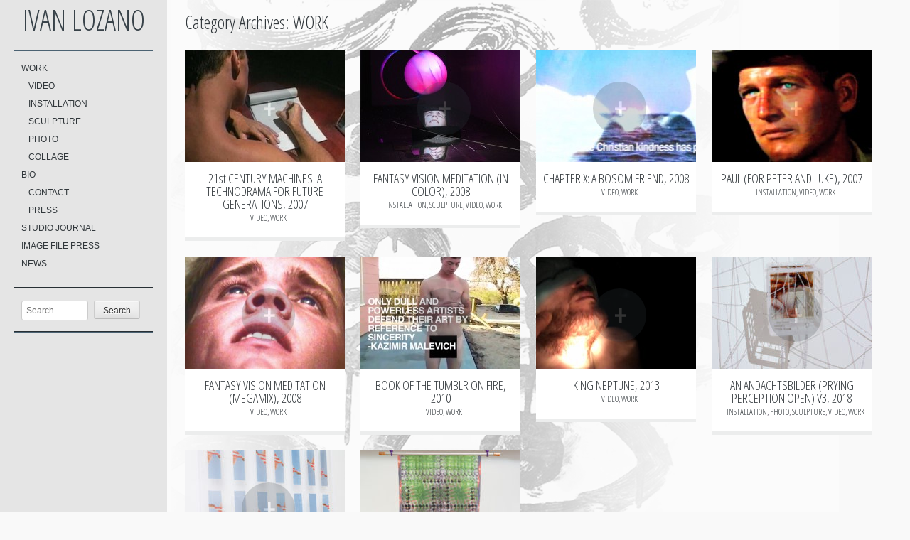

--- FILE ---
content_type: text/html; charset=UTF-8
request_url: https://ivanlozano.net/category/work/
body_size: 8143
content:
<!DOCTYPE html PUBLIC "-//W3C//DTD XHTML 1.0 Strict//EN" "http://www.w3.org/TR/xhtml1/DTD/xhtml1-strict.dtd" >
<html xmlns="http://www.w3.org/1999/xhtml" xml:lang="en" lang="en-US" >
<head>
<meta http-equiv="content-type" content="text/html; charset=UTF-8" />
<title>WORK | Ivan LOZANO</title>
<link rel="profile" href="http://gmpg.org/xfn/11" />
<link rel="pingback" href="https://ivanlozano.net/xmlrpc.php" />
<meta name="viewport" content="width=device-width, initial-scale=1, maximum-scale=1" />

<meta name='robots' content='max-image-preview:large' />
<link rel='dns-prefetch' href='//fonts.googleapis.com' />
<link rel="alternate" type="application/rss+xml" title="Ivan LOZANO &raquo; Feed" href="https://ivanlozano.net/feed/" />
<link rel="alternate" type="application/rss+xml" title="Ivan LOZANO &raquo; WORK Category Feed" href="https://ivanlozano.net/category/work/feed/" />
<style id='wp-img-auto-sizes-contain-inline-css' type='text/css'>
img:is([sizes=auto i],[sizes^="auto," i]){contain-intrinsic-size:3000px 1500px}
/*# sourceURL=wp-img-auto-sizes-contain-inline-css */
</style>
<style id='wp-emoji-styles-inline-css' type='text/css'>

	img.wp-smiley, img.emoji {
		display: inline !important;
		border: none !important;
		box-shadow: none !important;
		height: 1em !important;
		width: 1em !important;
		margin: 0 0.07em !important;
		vertical-align: -0.1em !important;
		background: none !important;
		padding: 0 !important;
	}
/*# sourceURL=wp-emoji-styles-inline-css */
</style>
<style id='wp-block-library-inline-css' type='text/css'>
:root{--wp-block-synced-color:#7a00df;--wp-block-synced-color--rgb:122,0,223;--wp-bound-block-color:var(--wp-block-synced-color);--wp-editor-canvas-background:#ddd;--wp-admin-theme-color:#007cba;--wp-admin-theme-color--rgb:0,124,186;--wp-admin-theme-color-darker-10:#006ba1;--wp-admin-theme-color-darker-10--rgb:0,107,160.5;--wp-admin-theme-color-darker-20:#005a87;--wp-admin-theme-color-darker-20--rgb:0,90,135;--wp-admin-border-width-focus:2px}@media (min-resolution:192dpi){:root{--wp-admin-border-width-focus:1.5px}}.wp-element-button{cursor:pointer}:root .has-very-light-gray-background-color{background-color:#eee}:root .has-very-dark-gray-background-color{background-color:#313131}:root .has-very-light-gray-color{color:#eee}:root .has-very-dark-gray-color{color:#313131}:root .has-vivid-green-cyan-to-vivid-cyan-blue-gradient-background{background:linear-gradient(135deg,#00d084,#0693e3)}:root .has-purple-crush-gradient-background{background:linear-gradient(135deg,#34e2e4,#4721fb 50%,#ab1dfe)}:root .has-hazy-dawn-gradient-background{background:linear-gradient(135deg,#faaca8,#dad0ec)}:root .has-subdued-olive-gradient-background{background:linear-gradient(135deg,#fafae1,#67a671)}:root .has-atomic-cream-gradient-background{background:linear-gradient(135deg,#fdd79a,#004a59)}:root .has-nightshade-gradient-background{background:linear-gradient(135deg,#330968,#31cdcf)}:root .has-midnight-gradient-background{background:linear-gradient(135deg,#020381,#2874fc)}:root{--wp--preset--font-size--normal:16px;--wp--preset--font-size--huge:42px}.has-regular-font-size{font-size:1em}.has-larger-font-size{font-size:2.625em}.has-normal-font-size{font-size:var(--wp--preset--font-size--normal)}.has-huge-font-size{font-size:var(--wp--preset--font-size--huge)}.has-text-align-center{text-align:center}.has-text-align-left{text-align:left}.has-text-align-right{text-align:right}.has-fit-text{white-space:nowrap!important}#end-resizable-editor-section{display:none}.aligncenter{clear:both}.items-justified-left{justify-content:flex-start}.items-justified-center{justify-content:center}.items-justified-right{justify-content:flex-end}.items-justified-space-between{justify-content:space-between}.screen-reader-text{border:0;clip-path:inset(50%);height:1px;margin:-1px;overflow:hidden;padding:0;position:absolute;width:1px;word-wrap:normal!important}.screen-reader-text:focus{background-color:#ddd;clip-path:none;color:#444;display:block;font-size:1em;height:auto;left:5px;line-height:normal;padding:15px 23px 14px;text-decoration:none;top:5px;width:auto;z-index:100000}html :where(.has-border-color){border-style:solid}html :where([style*=border-top-color]){border-top-style:solid}html :where([style*=border-right-color]){border-right-style:solid}html :where([style*=border-bottom-color]){border-bottom-style:solid}html :where([style*=border-left-color]){border-left-style:solid}html :where([style*=border-width]){border-style:solid}html :where([style*=border-top-width]){border-top-style:solid}html :where([style*=border-right-width]){border-right-style:solid}html :where([style*=border-bottom-width]){border-bottom-style:solid}html :where([style*=border-left-width]){border-left-style:solid}html :where(img[class*=wp-image-]){height:auto;max-width:100%}:where(figure){margin:0 0 1em}html :where(.is-position-sticky){--wp-admin--admin-bar--position-offset:var(--wp-admin--admin-bar--height,0px)}@media screen and (max-width:600px){html :where(.is-position-sticky){--wp-admin--admin-bar--position-offset:0px}}

/*# sourceURL=wp-block-library-inline-css */
</style><style id='global-styles-inline-css' type='text/css'>
:root{--wp--preset--aspect-ratio--square: 1;--wp--preset--aspect-ratio--4-3: 4/3;--wp--preset--aspect-ratio--3-4: 3/4;--wp--preset--aspect-ratio--3-2: 3/2;--wp--preset--aspect-ratio--2-3: 2/3;--wp--preset--aspect-ratio--16-9: 16/9;--wp--preset--aspect-ratio--9-16: 9/16;--wp--preset--color--black: #000000;--wp--preset--color--cyan-bluish-gray: #abb8c3;--wp--preset--color--white: #ffffff;--wp--preset--color--pale-pink: #f78da7;--wp--preset--color--vivid-red: #cf2e2e;--wp--preset--color--luminous-vivid-orange: #ff6900;--wp--preset--color--luminous-vivid-amber: #fcb900;--wp--preset--color--light-green-cyan: #7bdcb5;--wp--preset--color--vivid-green-cyan: #00d084;--wp--preset--color--pale-cyan-blue: #8ed1fc;--wp--preset--color--vivid-cyan-blue: #0693e3;--wp--preset--color--vivid-purple: #9b51e0;--wp--preset--gradient--vivid-cyan-blue-to-vivid-purple: linear-gradient(135deg,rgb(6,147,227) 0%,rgb(155,81,224) 100%);--wp--preset--gradient--light-green-cyan-to-vivid-green-cyan: linear-gradient(135deg,rgb(122,220,180) 0%,rgb(0,208,130) 100%);--wp--preset--gradient--luminous-vivid-amber-to-luminous-vivid-orange: linear-gradient(135deg,rgb(252,185,0) 0%,rgb(255,105,0) 100%);--wp--preset--gradient--luminous-vivid-orange-to-vivid-red: linear-gradient(135deg,rgb(255,105,0) 0%,rgb(207,46,46) 100%);--wp--preset--gradient--very-light-gray-to-cyan-bluish-gray: linear-gradient(135deg,rgb(238,238,238) 0%,rgb(169,184,195) 100%);--wp--preset--gradient--cool-to-warm-spectrum: linear-gradient(135deg,rgb(74,234,220) 0%,rgb(151,120,209) 20%,rgb(207,42,186) 40%,rgb(238,44,130) 60%,rgb(251,105,98) 80%,rgb(254,248,76) 100%);--wp--preset--gradient--blush-light-purple: linear-gradient(135deg,rgb(255,206,236) 0%,rgb(152,150,240) 100%);--wp--preset--gradient--blush-bordeaux: linear-gradient(135deg,rgb(254,205,165) 0%,rgb(254,45,45) 50%,rgb(107,0,62) 100%);--wp--preset--gradient--luminous-dusk: linear-gradient(135deg,rgb(255,203,112) 0%,rgb(199,81,192) 50%,rgb(65,88,208) 100%);--wp--preset--gradient--pale-ocean: linear-gradient(135deg,rgb(255,245,203) 0%,rgb(182,227,212) 50%,rgb(51,167,181) 100%);--wp--preset--gradient--electric-grass: linear-gradient(135deg,rgb(202,248,128) 0%,rgb(113,206,126) 100%);--wp--preset--gradient--midnight: linear-gradient(135deg,rgb(2,3,129) 0%,rgb(40,116,252) 100%);--wp--preset--font-size--small: 13px;--wp--preset--font-size--medium: 20px;--wp--preset--font-size--large: 36px;--wp--preset--font-size--x-large: 42px;--wp--preset--spacing--20: 0.44rem;--wp--preset--spacing--30: 0.67rem;--wp--preset--spacing--40: 1rem;--wp--preset--spacing--50: 1.5rem;--wp--preset--spacing--60: 2.25rem;--wp--preset--spacing--70: 3.38rem;--wp--preset--spacing--80: 5.06rem;--wp--preset--shadow--natural: 6px 6px 9px rgba(0, 0, 0, 0.2);--wp--preset--shadow--deep: 12px 12px 50px rgba(0, 0, 0, 0.4);--wp--preset--shadow--sharp: 6px 6px 0px rgba(0, 0, 0, 0.2);--wp--preset--shadow--outlined: 6px 6px 0px -3px rgb(255, 255, 255), 6px 6px rgb(0, 0, 0);--wp--preset--shadow--crisp: 6px 6px 0px rgb(0, 0, 0);}:where(.is-layout-flex){gap: 0.5em;}:where(.is-layout-grid){gap: 0.5em;}body .is-layout-flex{display: flex;}.is-layout-flex{flex-wrap: wrap;align-items: center;}.is-layout-flex > :is(*, div){margin: 0;}body .is-layout-grid{display: grid;}.is-layout-grid > :is(*, div){margin: 0;}:where(.wp-block-columns.is-layout-flex){gap: 2em;}:where(.wp-block-columns.is-layout-grid){gap: 2em;}:where(.wp-block-post-template.is-layout-flex){gap: 1.25em;}:where(.wp-block-post-template.is-layout-grid){gap: 1.25em;}.has-black-color{color: var(--wp--preset--color--black) !important;}.has-cyan-bluish-gray-color{color: var(--wp--preset--color--cyan-bluish-gray) !important;}.has-white-color{color: var(--wp--preset--color--white) !important;}.has-pale-pink-color{color: var(--wp--preset--color--pale-pink) !important;}.has-vivid-red-color{color: var(--wp--preset--color--vivid-red) !important;}.has-luminous-vivid-orange-color{color: var(--wp--preset--color--luminous-vivid-orange) !important;}.has-luminous-vivid-amber-color{color: var(--wp--preset--color--luminous-vivid-amber) !important;}.has-light-green-cyan-color{color: var(--wp--preset--color--light-green-cyan) !important;}.has-vivid-green-cyan-color{color: var(--wp--preset--color--vivid-green-cyan) !important;}.has-pale-cyan-blue-color{color: var(--wp--preset--color--pale-cyan-blue) !important;}.has-vivid-cyan-blue-color{color: var(--wp--preset--color--vivid-cyan-blue) !important;}.has-vivid-purple-color{color: var(--wp--preset--color--vivid-purple) !important;}.has-black-background-color{background-color: var(--wp--preset--color--black) !important;}.has-cyan-bluish-gray-background-color{background-color: var(--wp--preset--color--cyan-bluish-gray) !important;}.has-white-background-color{background-color: var(--wp--preset--color--white) !important;}.has-pale-pink-background-color{background-color: var(--wp--preset--color--pale-pink) !important;}.has-vivid-red-background-color{background-color: var(--wp--preset--color--vivid-red) !important;}.has-luminous-vivid-orange-background-color{background-color: var(--wp--preset--color--luminous-vivid-orange) !important;}.has-luminous-vivid-amber-background-color{background-color: var(--wp--preset--color--luminous-vivid-amber) !important;}.has-light-green-cyan-background-color{background-color: var(--wp--preset--color--light-green-cyan) !important;}.has-vivid-green-cyan-background-color{background-color: var(--wp--preset--color--vivid-green-cyan) !important;}.has-pale-cyan-blue-background-color{background-color: var(--wp--preset--color--pale-cyan-blue) !important;}.has-vivid-cyan-blue-background-color{background-color: var(--wp--preset--color--vivid-cyan-blue) !important;}.has-vivid-purple-background-color{background-color: var(--wp--preset--color--vivid-purple) !important;}.has-black-border-color{border-color: var(--wp--preset--color--black) !important;}.has-cyan-bluish-gray-border-color{border-color: var(--wp--preset--color--cyan-bluish-gray) !important;}.has-white-border-color{border-color: var(--wp--preset--color--white) !important;}.has-pale-pink-border-color{border-color: var(--wp--preset--color--pale-pink) !important;}.has-vivid-red-border-color{border-color: var(--wp--preset--color--vivid-red) !important;}.has-luminous-vivid-orange-border-color{border-color: var(--wp--preset--color--luminous-vivid-orange) !important;}.has-luminous-vivid-amber-border-color{border-color: var(--wp--preset--color--luminous-vivid-amber) !important;}.has-light-green-cyan-border-color{border-color: var(--wp--preset--color--light-green-cyan) !important;}.has-vivid-green-cyan-border-color{border-color: var(--wp--preset--color--vivid-green-cyan) !important;}.has-pale-cyan-blue-border-color{border-color: var(--wp--preset--color--pale-cyan-blue) !important;}.has-vivid-cyan-blue-border-color{border-color: var(--wp--preset--color--vivid-cyan-blue) !important;}.has-vivid-purple-border-color{border-color: var(--wp--preset--color--vivid-purple) !important;}.has-vivid-cyan-blue-to-vivid-purple-gradient-background{background: var(--wp--preset--gradient--vivid-cyan-blue-to-vivid-purple) !important;}.has-light-green-cyan-to-vivid-green-cyan-gradient-background{background: var(--wp--preset--gradient--light-green-cyan-to-vivid-green-cyan) !important;}.has-luminous-vivid-amber-to-luminous-vivid-orange-gradient-background{background: var(--wp--preset--gradient--luminous-vivid-amber-to-luminous-vivid-orange) !important;}.has-luminous-vivid-orange-to-vivid-red-gradient-background{background: var(--wp--preset--gradient--luminous-vivid-orange-to-vivid-red) !important;}.has-very-light-gray-to-cyan-bluish-gray-gradient-background{background: var(--wp--preset--gradient--very-light-gray-to-cyan-bluish-gray) !important;}.has-cool-to-warm-spectrum-gradient-background{background: var(--wp--preset--gradient--cool-to-warm-spectrum) !important;}.has-blush-light-purple-gradient-background{background: var(--wp--preset--gradient--blush-light-purple) !important;}.has-blush-bordeaux-gradient-background{background: var(--wp--preset--gradient--blush-bordeaux) !important;}.has-luminous-dusk-gradient-background{background: var(--wp--preset--gradient--luminous-dusk) !important;}.has-pale-ocean-gradient-background{background: var(--wp--preset--gradient--pale-ocean) !important;}.has-electric-grass-gradient-background{background: var(--wp--preset--gradient--electric-grass) !important;}.has-midnight-gradient-background{background: var(--wp--preset--gradient--midnight) !important;}.has-small-font-size{font-size: var(--wp--preset--font-size--small) !important;}.has-medium-font-size{font-size: var(--wp--preset--font-size--medium) !important;}.has-large-font-size{font-size: var(--wp--preset--font-size--large) !important;}.has-x-large-font-size{font-size: var(--wp--preset--font-size--x-large) !important;}
/*# sourceURL=global-styles-inline-css */
</style>

<style id='classic-theme-styles-inline-css' type='text/css'>
/*! This file is auto-generated */
.wp-block-button__link{color:#fff;background-color:#32373c;border-radius:9999px;box-shadow:none;text-decoration:none;padding:calc(.667em + 2px) calc(1.333em + 2px);font-size:1.125em}.wp-block-file__button{background:#32373c;color:#fff;text-decoration:none}
/*# sourceURL=/wp-includes/css/classic-themes.min.css */
</style>
<link rel='stylesheet' id='ssb_style-css' href='https://ivanlozano.net/wp-content/plugins/social-share-boost/css/style.css?ver=6.9' type='text/css' media='all' />
<link rel='stylesheet' id='gridster-style-css' href='https://ivanlozano.net/wp-content/themes/gridster-lite/style.css?ver=6.9' type='text/css' media='all' />
<link rel='stylesheet' id='open-sans-condensed-css' href='//fonts.googleapis.com/css?family=Open+Sans+Condensed%3A300&#038;ver=6.9' type='text/css' media='all' />
<script type="text/javascript" src="https://ivanlozano.net/wp-includes/js/jquery/jquery.min.js?ver=3.7.1" id="jquery-core-js"></script>
<script type="text/javascript" src="https://ivanlozano.net/wp-includes/js/jquery/jquery-migrate.min.js?ver=3.4.1" id="jquery-migrate-js"></script>
<script type="text/javascript" src="https://ivanlozano.net/wp-content/plugins/google-analyticator/external-tracking.min.js?ver=6.5.7" id="ga-external-tracking-js"></script>
<link rel="https://api.w.org/" href="https://ivanlozano.net/wp-json/" /><link rel="alternate" title="JSON" type="application/json" href="https://ivanlozano.net/wp-json/wp/v2/categories/53" /><link rel="EditURI" type="application/rsd+xml" title="RSD" href="https://ivanlozano.net/xmlrpc.php?rsd" />
<meta name="generator" content="WordPress 6.9" />
<style type="text/css" id="custom-background-css">
body.custom-background { background-image: url("https://ivanlozano.net/wp-content/uploads/2013/12/background_eyes_21.png"); background-position: center top; background-size: auto; background-repeat: repeat-y; background-attachment: fixed; }
</style>
	<!-- Google Analytics Tracking by Google Analyticator 6.5.7 -->
<script type="text/javascript">
    var analyticsFileTypes = [];
    var analyticsSnippet = 'enabled';
    var analyticsEventTracking = 'enabled';
</script>
<script type="text/javascript">
	var _gaq = _gaq || [];
  
	_gaq.push(['_setAccount', 'UA-6658640-2']);
    _gaq.push(['_addDevId', 'i9k95']); // Google Analyticator App ID with Google
	_gaq.push(['_trackPageview']);

	(function() {
		var ga = document.createElement('script'); ga.type = 'text/javascript'; ga.async = true;
		                ga.src = ('https:' == document.location.protocol ? 'https://ssl' : 'http://www') + '.google-analytics.com/ga.js';
		                var s = document.getElementsByTagName('script')[0]; s.parentNode.insertBefore(ga, s);
	})();
</script>
</head>

<body class="archive category category-work category-53 custom-background wp-theme-gridster-lite">
<div id="container">

<div id="container">
<div id="sidebar">
<h1 id="blogtitle"><a href="https://ivanlozano.net/" title="Ivan LOZANO" rel="home">Ivan LOZANO</a></h1>
<p class="tagline"></p>

<div class="sidebarwidget">
<div class="menu-home-container"><ul id="menu-home" class="menu"><li id="menu-item-196" class="menu-item menu-item-type-taxonomy menu-item-object-category current-menu-item menu-item-has-children menu-item-196"><a href="https://ivanlozano.net/category/work/" aria-current="page">WORK</a>
<ul class="sub-menu">
	<li id="menu-item-205" class="menu-item menu-item-type-taxonomy menu-item-object-category menu-item-205"><a href="https://ivanlozano.net/category/video/">VIDEO</a></li>
	<li id="menu-item-191" class="menu-item menu-item-type-taxonomy menu-item-object-category menu-item-191"><a href="https://ivanlozano.net/category/installation/">INSTALLATION</a></li>
	<li id="menu-item-193" class="menu-item menu-item-type-taxonomy menu-item-object-category menu-item-193"><a href="https://ivanlozano.net/category/sculpture/">SCULPTURE</a></li>
	<li id="menu-item-194" class="menu-item menu-item-type-taxonomy menu-item-object-category menu-item-194"><a href="https://ivanlozano.net/category/photo/">PHOTO</a></li>
	<li id="menu-item-353" class="menu-item menu-item-type-taxonomy menu-item-object-category menu-item-353"><a href="https://ivanlozano.net/category/collage-2/">COLLAGE</a></li>
</ul>
</li>
<li id="menu-item-37" class="menu-item menu-item-type-post_type menu-item-object-page menu-item-has-children menu-item-37"><a href="https://ivanlozano.net/bio/">BIO</a>
<ul class="sub-menu">
	<li id="menu-item-161" class="menu-item menu-item-type-post_type menu-item-object-page menu-item-161"><a href="https://ivanlozano.net/contact/">CONTACT</a></li>
	<li id="menu-item-58" class="menu-item menu-item-type-post_type menu-item-object-page menu-item-58"><a href="https://ivanlozano.net/press/">PRESS</a></li>
</ul>
</li>
<li id="menu-item-35" class="menu-item menu-item-type-post_type menu-item-object-page menu-item-35"><a href="https://ivanlozano.net/studio-journal/">STUDIO JOURNAL</a></li>
<li id="menu-item-288" class="menu-item menu-item-type-post_type menu-item-object-page menu-item-288"><a href="https://ivanlozano.net/image-file-press/">IMAGE FILE PRESS</a></li>
<li id="menu-item-291" class="menu-item menu-item-type-post_type menu-item-object-page menu-item-291"><a href="https://ivanlozano.net/news/">NEWS</a></li>
</ul></div></div>

<div class="sidebarwidget">	<form method="get" id="searchform" class="searchform" action="https://ivanlozano.net/" role="search">
		<label for="s" class="screen-reader-text">Search</label>
		<input type="search" class="searchfield" name="s" value="" id="s" placeholder="Search &hellip;" />
		<input type="submit" class="submit" id="searchsubmit" value="Search" />
	</form>
</div>    
</div><!-- End Sidebar -->


<div id="main">
		
			<header class="page-header">
				<h1 class="page-title">
					Category Archives: <span>WORK</span>				</h1>
							</header><!-- .page-header -->

						
				
<div id="post-110" class="poste post-110 post type-post status-publish format-standard has-post-thumbnail hentry category-video category-work tag-appropriation tag-cyborg tag-dystopia tag-post-human tag-seance tag-technodrama tag-video">
<a href="https://ivanlozano.net/21st-century-machines-a-technodrama-for-future-generations/">
<img width="225" height="158" src="https://ivanlozano.net/wp-content/uploads/2013/12/21cM-225x158.jpg" class="postimg wp-post-image" alt="" decoding="async" /></a>

<div class="portfoliooverlay"><a href="https://ivanlozano.net/21st-century-machines-a-technodrama-for-future-generations/"><span>+</span></a></div>
<h2 class="posttitle"><a href="https://ivanlozano.net/21st-century-machines-a-technodrama-for-future-generations/" rel="bookmark">21st CENTURY MACHINES: A TECHNODRAMA FOR FUTURE GENERATIONS, 2007</a></h2>
<p class="postmeta">
									<a href="https://ivanlozano.net/category/video/" rel="category tag">VIDEO</a>, <a href="https://ivanlozano.net/category/work/" rel="category tag">WORK</a>			

		</p>
</div><!-- post -->

			
				
<div id="post-114" class="poste post-114 post type-post status-publish format-standard has-post-thumbnail hentry category-installation category-sculpture category-video category-work tag-aids tag-appropriation tag-disco tag-dystopia tag-fantasy-vision-meditation tag-fred-halsted tag-installation tag-magick tag-patrick-cowley tag-ritual tag-sylvester tag-video tag-video-manipulation tag-video-painting">
<a href="https://ivanlozano.net/fantasy-vision-meditation-in-color/">
<img width="225" height="158" src="https://ivanlozano.net/wp-content/uploads/2013/12/FVMIC001-225x158.jpg" class="postimg wp-post-image" alt="" decoding="async" /></a>

<div class="portfoliooverlay"><a href="https://ivanlozano.net/fantasy-vision-meditation-in-color/"><span>+</span></a></div>
<h2 class="posttitle"><a href="https://ivanlozano.net/fantasy-vision-meditation-in-color/" rel="bookmark">FANTASY VISION MEDITATION (IN COLOR), 2008</a></h2>
<p class="postmeta">
									<a href="https://ivanlozano.net/category/installation/" rel="category tag">INSTALLATION</a>, <a href="https://ivanlozano.net/category/sculpture/" rel="category tag">SCULPTURE</a>, <a href="https://ivanlozano.net/category/video/" rel="category tag">VIDEO</a>, <a href="https://ivanlozano.net/category/work/" rel="category tag">WORK</a>			

		</p>
</div><!-- post -->

			
				
<div id="post-112" class="poste post-112 post type-post status-publish format-standard has-post-thumbnail hentry category-video category-work tag-adaptation tag-appropriation tag-ben-coonley tag-herman-melville tag-james-fotopoulos tag-moby-dick tag-spencer-parsons tag-video">
<a href="https://ivanlozano.net/chapter-x-a-bosom-friend/">
<img width="225" height="158" src="https://ivanlozano.net/wp-content/uploads/2013/12/BB-225x158.jpg" class="postimg wp-post-image" alt="" decoding="async" /></a>

<div class="portfoliooverlay"><a href="https://ivanlozano.net/chapter-x-a-bosom-friend/"><span>+</span></a></div>
<h2 class="posttitle"><a href="https://ivanlozano.net/chapter-x-a-bosom-friend/" rel="bookmark">CHAPTER X: A BOSOM FRIEND, 2008</a></h2>
<p class="postmeta">
									<a href="https://ivanlozano.net/category/video/" rel="category tag">VIDEO</a>, <a href="https://ivanlozano.net/category/work/" rel="category tag">WORK</a>			

		</p>
</div><!-- post -->

			
				
<div id="post-107" class="poste post-107 post type-post status-publish format-standard has-post-thumbnail hentry category-installation category-video category-work tag-appropriation tag-paul-newman tag-texas-biennial tag-video tag-video-mural">
<a href="https://ivanlozano.net/paul-for-peter-and-luke/">
<img width="225" height="158" src="https://ivanlozano.net/wp-content/uploads/2013/12/PFPL-225x158.jpg" class="postimg wp-post-image" alt="" decoding="async" loading="lazy" /></a>

<div class="portfoliooverlay"><a href="https://ivanlozano.net/paul-for-peter-and-luke/"><span>+</span></a></div>
<h2 class="posttitle"><a href="https://ivanlozano.net/paul-for-peter-and-luke/" rel="bookmark">PAUL (FOR PETER AND LUKE), 2007</a></h2>
<p class="postmeta">
									<a href="https://ivanlozano.net/category/installation/" rel="category tag">INSTALLATION</a>, <a href="https://ivanlozano.net/category/video/" rel="category tag">VIDEO</a>, <a href="https://ivanlozano.net/category/work/" rel="category tag">WORK</a>			

		</p>
</div><!-- post -->

			
				
<div id="post-75" class="poste post-75 post type-post status-publish format-standard has-post-thumbnail hentry category-video category-work tag-aids tag-collage tag-disco tag-fred-halsted tag-patrick-cowley tag-sylvester tag-video-manipulation tag-video-painting">
<a href="https://ivanlozano.net/fantasy-vision-meditation-megamix/">
<img width="225" height="158" src="https://ivanlozano.net/wp-content/uploads/2013/12/FVMIC-225x158.jpg" class="postimg wp-post-image" alt="" decoding="async" loading="lazy" /></a>

<div class="portfoliooverlay"><a href="https://ivanlozano.net/fantasy-vision-meditation-megamix/"><span>+</span></a></div>
<h2 class="posttitle"><a href="https://ivanlozano.net/fantasy-vision-meditation-megamix/" rel="bookmark">FANTASY VISION MEDITATION (MEGAMIX), 2008</a></h2>
<p class="postmeta">
									<a href="https://ivanlozano.net/category/video/" rel="category tag">VIDEO</a>, <a href="https://ivanlozano.net/category/work/" rel="category tag">WORK</a>			

		</p>
</div><!-- post -->

			
				
<div id="post-71" class="poste post-71 post type-post status-publish format-standard has-post-thumbnail hentry category-video category-work tag-appropriation tag-bad-at-sports tag-collage tag-john-neff tag-lecture tag-magick tag-mca tag-philosophy tag-tumblr">
<a href="https://ivanlozano.net/book-of-the-tumblr-on-fire/">
<img width="225" height="158" src="https://ivanlozano.net/wp-content/uploads/2013/12/BTF-225x158.jpg" class="postimg wp-post-image" alt="" decoding="async" loading="lazy" /></a>

<div class="portfoliooverlay"><a href="https://ivanlozano.net/book-of-the-tumblr-on-fire/"><span>+</span></a></div>
<h2 class="posttitle"><a href="https://ivanlozano.net/book-of-the-tumblr-on-fire/" rel="bookmark">BOOK OF THE TUMBLR ON FIRE, 2010</a></h2>
<p class="postmeta">
									<a href="https://ivanlozano.net/category/video/" rel="category tag">VIDEO</a>, <a href="https://ivanlozano.net/category/work/" rel="category tag">WORK</a>			

		</p>
</div><!-- post -->

			
				
<div id="post-67" class="poste post-67 post type-post status-publish format-standard has-post-thumbnail hentry category-video category-work tag-headmaster tag-king-neptune tag-ritual tag-video">
<a href="https://ivanlozano.net/king-neptune/">
<img width="225" height="158" src="https://ivanlozano.net/wp-content/uploads/2013/12/KN-225x158.jpg" class="postimg wp-post-image" alt="" decoding="async" loading="lazy" /></a>

<div class="portfoliooverlay"><a href="https://ivanlozano.net/king-neptune/"><span>+</span></a></div>
<h2 class="posttitle"><a href="https://ivanlozano.net/king-neptune/" rel="bookmark">KING NEPTUNE, 2013</a></h2>
<p class="postmeta">
									<a href="https://ivanlozano.net/category/video/" rel="category tag">VIDEO</a>, <a href="https://ivanlozano.net/category/work/" rel="category tag">WORK</a>			

		</p>
</div><!-- post -->

			
				
<div id="post-447" class="poste post-447 post type-post status-publish format-standard has-post-thumbnail hentry category-installation category-photo category-sculpture category-video category-work tag-appropriation tag-chain tag-exhibition tag-installation tag-leslie-lohman tag-magick tag-post-human tag-projector tag-seance tag-technodrama tag-video">
<a href="https://ivanlozano.net/an-andachtsbilder-prying-perception-open-v3-2018/">
<img width="225" height="158" src="https://ivanlozano.net/wp-content/uploads/2018/03/LOZANO_ANDACHSTBILDER_02-225x158.jpg" class="postimg wp-post-image" alt="" decoding="async" loading="lazy" /></a>

<div class="portfoliooverlay"><a href="https://ivanlozano.net/an-andachtsbilder-prying-perception-open-v3-2018/"><span>+</span></a></div>
<h2 class="posttitle"><a href="https://ivanlozano.net/an-andachtsbilder-prying-perception-open-v3-2018/" rel="bookmark">AN ANDACHTSBILDER (PRYING PERCEPTION OPEN) V3, 2018</a></h2>
<p class="postmeta">
									<a href="https://ivanlozano.net/category/installation/" rel="category tag">INSTALLATION</a>, <a href="https://ivanlozano.net/category/photo/" rel="category tag">PHOTO</a>, <a href="https://ivanlozano.net/category/sculpture/" rel="category tag">SCULPTURE</a>, <a href="https://ivanlozano.net/category/video/" rel="category tag">VIDEO</a>, <a href="https://ivanlozano.net/category/work/" rel="category tag">WORK</a>			

		</p>
</div><!-- post -->

			
				
<div id="post-428" class="poste post-428 post type-post status-publish format-standard has-post-thumbnail hentry category-collage-2 category-installation category-photo category-sculpture category-work tag-american-flag tag-appropriation tag-burning-flag tag-empire tag-exhibition tag-installation tag-light tag-liz-enzs tag-packing-tape tag-phototransfer tag-political tag-roots-culture tag-transparency">
<a href="https://ivanlozano.net/dis-remembering-the-empire-2018/">
<img width="225" height="158" src="https://ivanlozano.net/wp-content/uploads/2018/03/02-22-18_RC_003-225x158.jpg" class="postimg wp-post-image" alt="" decoding="async" loading="lazy" /></a>

<div class="portfoliooverlay"><a href="https://ivanlozano.net/dis-remembering-the-empire-2018/"><span>+</span></a></div>
<h2 class="posttitle"><a href="https://ivanlozano.net/dis-remembering-the-empire-2018/" rel="bookmark">(DIS/RE)MEMBERING THE EMPIRE, 2018</a></h2>
<p class="postmeta">
									<a href="https://ivanlozano.net/category/collage-2/" rel="category tag">COLLAGE</a>, <a href="https://ivanlozano.net/category/installation/" rel="category tag">INSTALLATION</a>, <a href="https://ivanlozano.net/category/photo/" rel="category tag">PHOTO</a>, <a href="https://ivanlozano.net/category/sculpture/" rel="category tag">SCULPTURE</a>, <a href="https://ivanlozano.net/category/work/" rel="category tag">WORK</a>			

		</p>
</div><!-- post -->

			
				
<div id="post-417" class="poste post-417 post type-post status-publish format-standard has-post-thumbnail hentry category-collage-2 category-installation category-photo category-work tag-appropriation tag-collage tag-exhibition tag-faja tag-kate-hampel tag-narco tag-narcocultura tag-packing-tape tag-phototransfer tag-sarape tag-south-of-the-tracks tag-transparency">
<a href="https://ivanlozano.net/the-transparency-of-evil-2017/">
<img width="225" height="158" src="https://ivanlozano.net/wp-content/uploads/2018/03/LOZANO_TRANSPARENCY_008-225x158.jpg" class="postimg wp-post-image" alt="" decoding="async" loading="lazy" /></a>

<div class="portfoliooverlay"><a href="https://ivanlozano.net/the-transparency-of-evil-2017/"><span>+</span></a></div>
<h2 class="posttitle"><a href="https://ivanlozano.net/the-transparency-of-evil-2017/" rel="bookmark">THE TRANSPARENCY OF EVIL, 2017</a></h2>
<p class="postmeta">
									<a href="https://ivanlozano.net/category/collage-2/" rel="category tag">COLLAGE</a>, <a href="https://ivanlozano.net/category/installation/" rel="category tag">INSTALLATION</a>, <a href="https://ivanlozano.net/category/photo/" rel="category tag">PHOTO</a>, <a href="https://ivanlozano.net/category/work/" rel="category tag">WORK</a>			

		</p>
</div><!-- post -->

			
				<nav role="navigation" id="nav-below" class="navigation-paging">
		<h1 class="screen-reader-text">Post navigation</h1>

	
				<div class="nav-previous"><a href="https://ivanlozano.net/category/work/page/2/" ><span class="meta-nav">&larr;</span> Older posts</a></div>
		
		
	
	</nav><!-- #nav-below -->
	
		




    
<div id="footer" style="padding-left:35px"> &copy; Copyright 2018 Ivan LOZANO			</div>
</div><!-- main -->
	
<script type="speculationrules">
{"prefetch":[{"source":"document","where":{"and":[{"href_matches":"/*"},{"not":{"href_matches":["/wp-*.php","/wp-admin/*","/wp-content/uploads/*","/wp-content/*","/wp-content/plugins/*","/wp-content/themes/gridster-lite/*","/*\\?(.+)"]}},{"not":{"selector_matches":"a[rel~=\"nofollow\"]"}},{"not":{"selector_matches":".no-prefetch, .no-prefetch a"}}]},"eagerness":"conservative"}]}
</script>
<script type="text/javascript" src="https://ivanlozano.net/wp-includes/js/jquery/ui/core.min.js?ver=1.13.3" id="jquery-ui-core-js"></script>
<script type="text/javascript" src="https://ivanlozano.net/wp-includes/js/jquery/ui/mouse.min.js?ver=1.13.3" id="jquery-ui-mouse-js"></script>
<script type="text/javascript" src="https://ivanlozano.net/wp-includes/js/jquery/ui/sortable.min.js?ver=1.13.3" id="jquery-ui-sortable-js"></script>
<script type="text/javascript" src="https://ivanlozano.net/wp-content/themes/gridster-lite/js/navigation.js?ver=20120206" id="gridster-navigation-js"></script>
<script type="text/javascript" src="https://ivanlozano.net/wp-content/themes/gridster-lite/js/skip-link-focus-fix.js?ver=20130115" id="gridster-skip-link-focus-fix-js"></script>
<script id="wp-emoji-settings" type="application/json">
{"baseUrl":"https://s.w.org/images/core/emoji/17.0.2/72x72/","ext":".png","svgUrl":"https://s.w.org/images/core/emoji/17.0.2/svg/","svgExt":".svg","source":{"concatemoji":"https://ivanlozano.net/wp-includes/js/wp-emoji-release.min.js?ver=6.9"}}
</script>
<script type="module">
/* <![CDATA[ */
/*! This file is auto-generated */
const a=JSON.parse(document.getElementById("wp-emoji-settings").textContent),o=(window._wpemojiSettings=a,"wpEmojiSettingsSupports"),s=["flag","emoji"];function i(e){try{var t={supportTests:e,timestamp:(new Date).valueOf()};sessionStorage.setItem(o,JSON.stringify(t))}catch(e){}}function c(e,t,n){e.clearRect(0,0,e.canvas.width,e.canvas.height),e.fillText(t,0,0);t=new Uint32Array(e.getImageData(0,0,e.canvas.width,e.canvas.height).data);e.clearRect(0,0,e.canvas.width,e.canvas.height),e.fillText(n,0,0);const a=new Uint32Array(e.getImageData(0,0,e.canvas.width,e.canvas.height).data);return t.every((e,t)=>e===a[t])}function p(e,t){e.clearRect(0,0,e.canvas.width,e.canvas.height),e.fillText(t,0,0);var n=e.getImageData(16,16,1,1);for(let e=0;e<n.data.length;e++)if(0!==n.data[e])return!1;return!0}function u(e,t,n,a){switch(t){case"flag":return n(e,"\ud83c\udff3\ufe0f\u200d\u26a7\ufe0f","\ud83c\udff3\ufe0f\u200b\u26a7\ufe0f")?!1:!n(e,"\ud83c\udde8\ud83c\uddf6","\ud83c\udde8\u200b\ud83c\uddf6")&&!n(e,"\ud83c\udff4\udb40\udc67\udb40\udc62\udb40\udc65\udb40\udc6e\udb40\udc67\udb40\udc7f","\ud83c\udff4\u200b\udb40\udc67\u200b\udb40\udc62\u200b\udb40\udc65\u200b\udb40\udc6e\u200b\udb40\udc67\u200b\udb40\udc7f");case"emoji":return!a(e,"\ud83e\u1fac8")}return!1}function f(e,t,n,a){let r;const o=(r="undefined"!=typeof WorkerGlobalScope&&self instanceof WorkerGlobalScope?new OffscreenCanvas(300,150):document.createElement("canvas")).getContext("2d",{willReadFrequently:!0}),s=(o.textBaseline="top",o.font="600 32px Arial",{});return e.forEach(e=>{s[e]=t(o,e,n,a)}),s}function r(e){var t=document.createElement("script");t.src=e,t.defer=!0,document.head.appendChild(t)}a.supports={everything:!0,everythingExceptFlag:!0},new Promise(t=>{let n=function(){try{var e=JSON.parse(sessionStorage.getItem(o));if("object"==typeof e&&"number"==typeof e.timestamp&&(new Date).valueOf()<e.timestamp+604800&&"object"==typeof e.supportTests)return e.supportTests}catch(e){}return null}();if(!n){if("undefined"!=typeof Worker&&"undefined"!=typeof OffscreenCanvas&&"undefined"!=typeof URL&&URL.createObjectURL&&"undefined"!=typeof Blob)try{var e="postMessage("+f.toString()+"("+[JSON.stringify(s),u.toString(),c.toString(),p.toString()].join(",")+"));",a=new Blob([e],{type:"text/javascript"});const r=new Worker(URL.createObjectURL(a),{name:"wpTestEmojiSupports"});return void(r.onmessage=e=>{i(n=e.data),r.terminate(),t(n)})}catch(e){}i(n=f(s,u,c,p))}t(n)}).then(e=>{for(const n in e)a.supports[n]=e[n],a.supports.everything=a.supports.everything&&a.supports[n],"flag"!==n&&(a.supports.everythingExceptFlag=a.supports.everythingExceptFlag&&a.supports[n]);var t;a.supports.everythingExceptFlag=a.supports.everythingExceptFlag&&!a.supports.flag,a.supports.everything||((t=a.source||{}).concatemoji?r(t.concatemoji):t.wpemoji&&t.twemoji&&(r(t.twemoji),r(t.wpemoji)))});
//# sourceURL=https://ivanlozano.net/wp-includes/js/wp-emoji-loader.min.js
/* ]]> */
</script>
</body>
</html>

--- FILE ---
content_type: text/css
request_url: https://ivanlozano.net/wp-content/themes/gridster-lite/style.css?ver=6.9
body_size: 2984
content:
/*
Theme Name: Gridster-Lite
Theme URI: http://themefurnace.com/blog/portfolio/gridster-lite/
Author: ThemeFurnace
Author URI: http://themefurnace.com
Description: Gridster is a tidy little portfolio theme for photographers and creative types. It has a grid-based homepage, left sidebar and space to show off your images in style. The theme is responsive so it will look good on every screen, from mobiles and tablets up to large desktop displays. 
The Pro version of this theme includes a full-featured theme options panel and customer support, see http://themefurnace.com/blog/portfolio/gridster

Version: 1.0.5.1
License: GNU General Public License
License URI: license.txt
Tags: blue, gray, white, left-sidebar, flexible-width, custom-background, custom-menu, featured-images, sticky-post, threaded-comments, sticky-post, translation-ready

Gridster is based on Underscores http://underscores.me/, (C) 2012-2013 Automattic, Inc.
*/

/* Import Reset and Defaults */
@import url("inc/defaults.css");


/* Links */

a {
	color: #8c4990;
	text-decoration: none;
}
a:visited {
	color:#8c4990;
}
a:hover, a:focus, a:active {
	color: #384249;
}
.sidebarwidget a {
	color: #31373b;
	text-decoration: none;
}
.sidebarwidget a:visited {
	color:#31373b;
}
.sidebarwidget a:hover, .sidebarwidget a:focus, .sidebarwidget a:active {
	color: white;
}
.posttitle a {
	color: #31373b;
	text-decoration: none;
}
.posttitle a:visited {
	color:#31373b;
}
.posttitle a:hover, .posttitle a:focus, .posttitle a:active {
	color: #31373b;
}
.postmeta a {
	color: #31373b;
	text-decoration: none;
}
.postmeta a:visited {
	color:#31373b;
}
.postmeta a:hover, .postmeta a:focus, .postmeta a:active {
	color: #384249;
}

#blogtitle{
	font-family: 'Open Sans Condensed', sans-serif;
	color:#384249;
	font-size:40px;
        text-align="right"
	padding:10px;
	text-transform:uppercase;
	margin-top:20px;
	margin-bottom:20px;
}

#blogtitle a{
	color:#384249;
}

/* Theme Layout */
#container {
	width:1250px;
	overflow:hidden;
}
#sidebar {
	background-color: #e5e5e5; 
	width:225px;
	border-right:5px solid #e5e5e5;
	border-left:5px solid #e5e5e5;
	text-align: center;
	float: left;
	color:#384249;
	font-size:12px;
	line-height: 15px;
	padding-bottom:30px;
	margin-bottom: -5000px;
	padding-bottom: 5000px;
}
.logo {
	max-width:225px;
	overflow: hidden;
	margin-top:20px;
	margin-bottom:20px;
}
.tagline {
	margin-left:15px;
	margin-right:15px;
	font-size: 12px;
	line-height:15px;
	padding-bottom:15px;
	border-bottom: 1px solid #272F34;
	box-shadow: 0 1px 0 #4B6272;
}
.sidebarwidget {
	text-align:left;
	margin-left:15px;
	margin-right:15px;
	padding-bottom:15px;
	margin-bottom:15px;
	border-bottom: 1px solid #272F34;
	box-shadow: 0 1px 0 #4B6272;
}
.sidebarwidget ul {
	margin:1px;
	list-style-type:none;
	margin-left:10px;
	margin-top:10px;
}
.sidebarwidget li {
	font-size:12px;
	margin-bottom:10px;
}
.sidetitle {
        font-family: 'Open Sans Condensed', sans-serif;	
	color:#384249;
	font-size:18px;
	text-transform: uppercase;
	margin-bottom:15px;
	margin-left:10px;
}
#main {
	color:#524858;
	margin-left:22px;
	margin-top:22px;
	float: right;
	width:990px;
	z-index:4;
}

.poste {
        font-family: 'Open Sans Condensed', sans-serif;	
        background-color: white; 
	text-align: center;
	width:225px;
	min-height:228px;
	border-bottom:5px solid #ECEDED;
	margin-right:18px;
	position:relative;
	margin-bottom:22px;
	display: inline-block;
	vertical-align: top;
}
.posttitle {
        font-family: 'Open Sans Condensed', sans-serif;	
	color:#31373b;
	font-size:18px;
	margin-top:10px;
	margin-bottom:2px;
	padding-right:10px;
	padding-left:10px;
}
.postmeta {
	font-size:12px;
	padding-right:10px;
	padding-left:10px;
}
.postimg {
	width:225px;
	height:158px;
}
.portfoliooverlay span {
	font-size:40px;
	font-weight: bold;
	background-color: #384249;
	height: 45px;
	width: 75px;
	display:block;
	text-align: center;
	margin: 0 auto;
	position:absolute;
	top:0px;
	left:0px;
	margin-left:80px;
	margin-top:45px;
	-moz-opacity: 0.20;
	-khtml-opacity: 0.20;
	opacity: 0.20;
	-ms-filter:"progid:DXImageTransform.Microsoft.Alpha"(Opacity=20);
	padding-top:30px;
	-moz-border-radius:75px;
	-webkit-border-radius: 75px;
	border-radius: 75px;
	line-height: 15px;
}
.portfoliooverlay:hover span {
	-webkit-transition: opacity 1s ease-in-out;
	opacity: 0.8;
	-webkit-transition-duration: 0.4s;
	-moz-transition: opacity 1s ease-in-out;
	opacity: 0.8;
	-moz-transition-duration: 0.4s;
}
.portfoliooverlay {
	position:absolute;
	top:0px;
	left:0px;
	width:225px;
	height:158px;
}
.portfoliooverlay:hover {
	-webkit-transition: border-bottom 1s ease-in-out;
	opacity: 1;
	-webkit-transition-duration: 0.4s;
	-moz-transition: border-bottom 1s ease-in-out;
	opacity: 1;
	-moz-transition-duration: 0.4s;
}
.portfoliooverlay a {
	color:white;
	display:block;
	width:225px;
	height:158px;
}
.portfoliooverlay a:hover {
	color:white;
	transition: all 0.5s ease-out;
}
.postimage {
	max-width:990px;
	width: 100%;
}
#postheading {
	padding-top:35px;
	margin-top:100px;
	line-height: 35px;
}
#postheading h1 {
	padding-left:10px;
	padding-right:30px;
	font-size:35px !important;
}
#content {
	background-color: none;  
	padding:30px;
	padding-bottom:20px;
	max-width:990px;
	margin-top:-140px;
	overflow:auto;
}
#meta {
        font-family: 'Open Sans Condensed', sans-serif;	
	font-size: 12px;
	padding-left:5px;
	padding-right:30px;
	padding-top:10px;
	padding-bottom:25px;
	margin-left:-10px;
}

#meta li {
	display:inline;
	margin-right:40px;
	line-height: 30px;
}
#meta .datemeta {
	background-image: url(img/date-icon.png);
	background-repeat: no-repeat;
	background-position: 0px 4px;
	padding-left:27px;
	padding-top:7px;
	padding-bottom:7px;
}

#meta .commentsmeta {
	background-image: url(img/comments-icon.png);
	background-repeat: no-repeat;
	background-position: 0px 4px;
	padding-left:27px;
	padding-top:7px;
	padding-bottom:7px;
}
#meta .authormeta {
	background-image: url(img/author-icon.png);
	background-repeat: no-repeat;
	background-position: 0px 4px;
	padding-left:27px;
	padding-top:7px;
	padding-bottom:7px;
}

/* Titles */
.page-title {
	font-size:25px;
	margin-bottom:30px;
}
#reply-title {
	font-size:25px;
	margin-left:10px;
	margin-bottom:30px;
	margin-top:70px;
}
.comments-title {
	font-size:25px;
	margin-left:10px;
	margin-bottom:30px;
	margin-top:70px;
}


/* Comments */

.comment-notes {
	font-size:120px;
}
.form-allowed-tags {
	display:none;
}
.comment-form-comment textarea {
	width:70%;
	clear:both;
	padding:8px;
}
.comment-form-comment label {
	display:none;
}
.commentinfo {
	font-size: 110px;
	margin-top:10px;
}
.cancelcomment {
	margin-bottom:10px;
}
.loggedinauthor {
}
.form-allowed-tags {
	font-size:11px;
	margin-bottom:10px;
	margin-top:10px;
}
.comment-form-author label {
	margin-top:10px;
	font-size:11px;
	display:block;
}
.comment-form-author input {
	width:50%;
	padding:8px;
}
.comment-form-email label {
	font-size:11px;
	display:block;
}
.comment-form-email input {
	width:50%;
	padding:8px;
}
.comment-form-comment label {
	font-size:11px;
	display:block;
}
.comment-form-comment input {
	width:50%;
	padding:8px;
}
.comment-form-url label {
	font-size:11px;
	display:block;
}
.comment-form-url input {
	width:50%;
	margin-bottom:20px;
	padding:8px;
}
.edit-link {
	margin-left:10px;
	clear:both;
	display:block;
}
.comments {
	background-color: white;
	width:100%;
	margin-top:40px;
	position:relative;
	-webkit-box-shadow: 0px 0px 3px 0px #CCCBCB;
	box-shadow: 0px 0px 3px 0px #CCCBCB;
	moz-box-shadow: 0px 0px 3px 0px #CCCBCB;
	margin-left:40px;
	margin-bottom:40px;
	padding-bottom:20px;
	clear:both;
}
.comments ol {
}
#commentsform {
	padding-right:10px;
	position:relative;
	margin-bottom:0px;
}
#comments p {
}
.commentstop {
	border-bottom:1px solid #ececec;
	padding-bottom:10px;
	padding-left:0px;
	padding-right:0px;
	padding-top:20px;
}
.yours {
	float:right;
	margin-top:20px;
}
.comment {
	padding-bottom:20px;
}
.avatar {
	float:left;
	margin-right:10px;
	padding: 2px;
	border: 1px solid #C8C8C8;
}
.comment-author {
	font-size: 12px;
	color:#010101;
	clear:both;
}
.comment-author a {
	border-bottom:0px;
	color:#000000;
}
.bypostauthor {
}
.comment-meta {
	font-size: 11px;
}
.comment-meta a {
	border-bottom:0px;
}
.comment-meta a:visited {
	border-bottom:0px;
}
.comment-body {
	margin-left:20px;
}
.comment-body p {
	margin-top:10px;
	line-height:20px;
	margin-left:47px;
}
.comment li {
	margin-top:20px;
}
.comment {
	list-style-type:none;
}
.children ul {
}
.depth-1 {
	margin-top:20px;
}
.depth-2 {
	margin-top:20px;
	margin-left:10%;
}
.depth-3 {
	margin-top:20px;
	margin-left:10%;
}
#comments .comment:last-child.depth-2 {
}
#comments .comment:first-child.depth-2 {
}
#comments .comment:last-child.depth-3 {
}
.comment-author-admin {
}
#comments ul.children {
}
.reply {
	float: right;
	position:relative;
	border-bottom:1px solid #ECECEC;
	width:100%;
	margin-bottom:25px;
	padding-bottom:25px;
	clear:both;
}
.comment-reply-link {
	border: 1px solid #ccc;
	border-color: #ccc #ccc #bbb #ccc;
	border-radius: 3px;
	background: #e6e6e6;
	box-shadow: inset 0 1px 0 rgba(255, 255, 255, 0.5), inset 0 15px 17px rgba(255, 255, 255, 0.5), inset 0 -5px 12px rgba(0, 0, 0, 0.05);
	color: rgba(0, 0, 0, .8);
	cursor: pointer; /* Improves usability and consistency of cursor style between image-type 'input' and others */
	-webkit-appearance: button; /* Corrects inability to style clickable 'input' types in iOS */
	font-size: 12px;
	font-size: 1.2rem;
	line-height: 1;
	padding: .6em 1em .4em;
	text-shadow: 0 1px 0 rgba(255, 255, 255, 0.8);
}
a.comment-reply-link {
	float:right
}
a.comment-reply-link:visited {
	color: rgba(0, 0, 0, .8);
}
a.comment-reply-link:hover {
	border-color: #ccc #bbb #aaa #bbb;
	box-shadow: inset 0 1px 0 rgba(255, 255, 255, 0.8), inset 0 15px 17px rgba(255, 255, 255, 0.8), inset 0 -5px 12px rgba(0, 0, 0, 0.02);
}
.commentinput {
	width:50%;
	margin-bottom:20px;
}
.commentbox {
	width:70%;
	height:150px;
}
.commentinfo {
	font-size: 11px;
	margin-top:20px;
}
.commentsubmit {
	margin-top:20px;
	display: block;
	background-color: #464646;
	color:white;
	border:0px;
	font-size: 11px;
	padding:5px 15px;
}
.commentsubmit:hover {
	background-color: #5E5E5E;
	cursor: pointer;
}
.cancelcomment {
	margin-bottom:10px;
}
.loggedinauthor {
}


/* Footer */

#footer {
	font-size:12px;
	clear:both;
	padding-top:20px;
	padding-bottom:20px;
}
.nav-previous, .nav-next {
	padding-top:10px;
	padding-bottom:10px;
	display:block;
}


/* Responsive*/

img {
	max-width: 100%;
	height:auto;
}

/* Portrait Tablets */
@media only screen and (min-width: 768px) and (max-width: 959px) {
 #container {
 width:680px;
}
}


/* 1024 Screens */
@media only screen and (min-width: 1000px) and (max-width: 1249px) {
#container {
 width:1000px;
}
 #main {
 width:740px;
}
 .portfoliooverlay span {
 line-height: 10px;
}
}


/* Portrait Tablets */
@media only screen and (min-width: 768px) and (max-width: 999px) {
 #container {
 width:750px;
}
 #main {
 width:490px;
}
 .portfoliooverlay span {
 line-height: 10px;
}
}


/*  Portrait Mobiles */
@media only screen and (max-width: 767px) {
 #container {
 width:320px;
}
 #sidebar {
 width:310px;
 margin-bottom: 0px;
 padding-bottom: 30px;
}
#main {
 width:285px;
 float: left;
 margin:0 auto;
 text-align:center;
 margin-left:0px;
 padding-top:25px;
 padding-left:25px;
 text-align: left;
}
.portfoliooverlay span {
 line-height: 10px;
}
 #postheading {
margin-top:-20px;
}
.poste{
	margin-left:25px;
}
 #content {
 margin-top:-20px;
}
 #meta li {
 display: list-item;
 list-style-type: none;
 width:150px;
 line-height: 18px;
}
}


/* Landscape Mobiles */
@media only screen and (min-width: 480px) and (max-width: 767px) {
 #container {
 width:540px;
}
 #sidebar {
 width:225px;
 border-right:5px solid #476172;
 border-left:5px solid #476172;
 margin-bottom: -5000px;
 padding-bottom: 5000px;
}
 #main {
 width:230px;
 margin-left:25px;
 float:left;
 text-align: left;
}
.poste{
	margin-left:15px;
}
.portfoliooverlay span {
 line-height: 10px;
}

 #content {

}
 #meta li {
 display: list-item;
 list-style-type: none;
 width:150px;
 line-height: 18px;
}
}